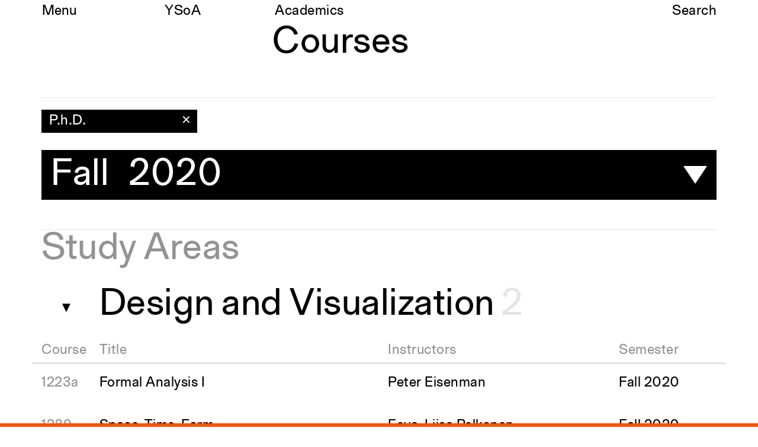

--- FILE ---
content_type: text/html; charset=utf-8
request_url: https://www.architecture.yale.edu/courses?program=4-p-h-d&semester=50-fall-2020
body_size: 11090
content:
<!DOCTYPE html>
<html lang="en" data-app="economy-yalearch" class="show  ">
  <head itemscope itemtype="http://schema.org/WebSite">
    <meta charset="utf-8" />
    <meta http-equiv="X-UA-Compatible" content="IE=edge" />
    <meta name="description" content="This site contains all courses offered by Yale University in the current term, with the exception of courses in the School of Medicine. Accessible up-to-date information includes the course title, ..." />
    <meta name="keywords" content="Yale Architecture University in New Haven Connecticut Admissions Academic Programs Faculty Courses Application Management" />
    <meta name="viewport" content="width=device-width, initial-scale=1.0" id="meta-viewport" />

    <meta property="og:title" content="Courses - Yale Architecture" />
    <meta property="og:site_name" content="Yale Architecture"/>
    <meta property="og:type" content="website">
    <meta property="og:description" content="This site contains all courses offered by Yale University in the current term, with the exception of courses in the School of Medicine. Accessible up-to-date information includes the course title, ..." />
    

    <meta name="csrf-param" content="authenticity_token" />
<meta name="csrf-token" content="txKzNrzjqpiA8ZOM2ES4p1Ma9gDw27V5nvwaNzGd85h5I+EdaFt8zRxw4dfSyKSHgtN7prn8Ri3lzpwOWxpGvw==" />

    <title itemprop="name">Courses - Yale Architecture</title>

        <link rel="apple-touch-icon" sizes="180x180" href="https://d33dlv5jzgs7pp.cloudfront.net/assets/favicons/apple-touch-icon-ccc5e80e82538603f38bf82d95fb51e70d6e1775497758328f673ea24ee11451.png">
  <link rel="icon" type="image/png" sizes="32x32" href="https://d33dlv5jzgs7pp.cloudfront.net/assets/favicons/favicon-32x32-bb7e7556defd7f743f21654f38ca4abeb71328047d9a0362b739b3c12cfa6190.png">
  <link rel="icon" type="image/png" sizes="16x16" href="https://d33dlv5jzgs7pp.cloudfront.net/assets/favicons/favicon-16x16-c57c3801b2cc40afafa00a3aac0fa2afbf09e340f08ec9777d8106957a11730b.png">
  <link rel="manifest" href="https://d33dlv5jzgs7pp.cloudfront.net/assets/favicons/manifest-4de0c2e003099ad8b90821f754937b9c5ddf8febf17b32c98a34411b42fee590.json">
  <link rel="mask-icon" href="https://d33dlv5jzgs7pp.cloudfront.net/assets/favicons/safari-pinned-tab-5221966cc79e9827739c326605591a7a4be405ad1f6b1303238d9d9767526d5e.svg" color="#ff5100">
  <link rel="shortcut icon" href="https://d33dlv5jzgs7pp.cloudfront.net/assets/favicons/favicon-b0907b53b021504c472d21697aed0f23c03230e96ea9f513627813b6c2e10092.ico">
  <meta name="theme-color" content="#ff5100">
  <meta name="msapplication-config" content="https://d33dlv5jzgs7pp.cloudfront.net/assets/favicons/browserconfig-2f5bf29a4ac4bc922b7a4f994fc7c93042c759d517a8c2bfc11a83b320be8289.xml">
  <meta name="turbolinks-cache-control" content="no-cache">





    <link rel="stylesheet" media="all" href="https://d33dlv5jzgs7pp.cloudfront.net/assets/economy-viewing-07d4db0811469ed6562f0e5a375d20cb5d69e623240004145984baa40ec242e2.css" data-turbolinks-track="reload" />

    

    <script src="https://d33dlv5jzgs7pp.cloudfront.net/assets/application-78696218ceb63a05fbbecdf7d9123f0b81ce4ea938a7a70092a6c9d8e691bd90.js" data-turbolinks-track="reload"></script>


    <script>



      // Google's Universal Analytics Snippet
      (function(i,s,o,g,r,a,m){i['GoogleAnalyticsObject']=r;i[r]=i[r]||function(){
      (i[r].q=i[r].q||[]).push(arguments)},i[r].l=1*new Date();a=s.createElement(o),
      m=s.getElementsByTagName(o)[0];a.async=1;a.src=g;m.parentNode.insertBefore(a,m)
      })(window,document,'script','//www.google-analytics.com/analytics.js','ga');

      var analytics_options = {
        userId: 'Visitor',
        
      };

      ga('create', 'UA-74616701-1', 'auto', analytics_options);


      ga('set', 'dimension20', 'false');

      ga('set', 'dimension19', 'None');

      



</script>


    

    

  </head>

    <body  class="controller--course_instance_wiki_pages action--index ">
        <aside role="complementary">
    <div class="site-container">
      <div class="container-fluid">
        <div class="row">
          <div class="col-sm-12">
            <a href="#start-of-content" class="skip-to-content show-on-focus" data-turbolinks="false" data-default-jump-link="true">Skip to content</a>
          </div>
        </div>
      </div>
    </div>
  </aside>
  <div id="application-wrapper" class="application-wrapper" style="">
    <div id="application-wrapper__inner" class="application-wrapper__inner">
      <header id="primary-header" class="primary-header " role="banner">
  <div id="primary-header__primary-content" class="primary-header__primary-content" style="">
    <div class="site-container">
      <div class="container-fluid">
        <div class="row">
          <div class="col-sm-2">
            <button id="primary-header__menu-button" class="primary-header__menu-button button-link" aria-label="Open the navigation menu" data-original-aria-label="Open the navigation menu" data-original-text="Menu">Menu</button>
          </div>
          <div class="primary-header__primary-col col-xs-8 col-sm-2">
              <a class="primary-header__site-hostname button-link" rel="home" href="/">
                <span class="visible-xs">Yale&nbsp;Architecture</span>
                <span class="hidden-xs">YSoA</span>
</a></div>          <div class="primary-header__secondary-col col-xs-8 col-sm-6">
                <div class="primary-header__category">
                  <a class="button-link" href="/academics">Academics</a>
                </div>
</div>          <div class="col-sm-2 text-right primary-header__search">
            <a class="search-button button-link" href="/search">Search</a>
          </div>
        </div>
      </div>
    </div>
  </div>
  <div class="site-container">
    <div class="container-fluid">
        <div class="row">
          <div class="primary-header__page-title-col col-sm-7 col-sm-offset-4">
                  <h1 class="primary-header__page-title h2">Courses</h1>
</div>        </div>
    </div>
  </div>
</header>











      <main id="application-yield">
        <div id="start-of-content" class="show-on-focus"></div>
        <div class="site-container">
  <div class="container-fluid">
    <div class="row">
      <div class="col-sm-12">
        <div class="semester-navigation-outer">
          <div class="row mb-medium">
            <div class="col-sm-3">
              
<div class="dropdown dropdown--active dropdown--block " role="navigation" aria-haspopup="true" aria-label="P.h.D. (opens dropdown)" tabindex="0">
  <div class="dropdown__title">
    P.h.D.
      <a class="dropdown__clear-dropdown-link" aria-label="Close" data-restore-scroll-position="true" href="/courses?semester=50-fall-2020">✕</a>
  </div>
  <div class="dropdown__content">                <a href="/courses?program=4-p-h-d&amp;semester=50-fall-2020" tabindex="-1">P.h.D.</a><a href="/courses?program=3-m-e-d&amp;semester=50-fall-2020" tabindex="-1">M.E.D.</a><a href="/courses?program=2-m-arch-ii&amp;semester=50-fall-2020" tabindex="-1">M.Arch. II</a><a href="/courses?program=1-m-arch-i&amp;semester=50-fall-2020" tabindex="-1">M.Arch I</a>
</div>
</div>
            </div>
          </div>
          
<ul class="semester-navigation" role="navigation" aria-label="Open dropdown to select other semesters to filter by" aria-haspopup="true" aria-expanded="false">
    <li class="active" tabindex="0">
      <div class="dropdown-menu-list__row">
        <div class="semester-navigation__col">
          <div class="semester-navigation__col__label inline-block">
            Fall&ensp;2020
          </div>
        </div>
      </div>
    </li>
    <li>
      <div class="dropdown-menu-list__row">
        <div class="semester-navigation__col semester-navigation__col--year">
          <span class="semester-navigation__col__label lighter">
            2026
          </span>
        </div>
        <div class="semester-navigation__col semester-navigation__col--semester-names">
          <div class="semester-navigation__col__label">

              <a class="semester-navigation__link shadow-link" aria-label="Spring 2026" data-restore-scroll-position="true" href="/courses?program=4-p-h-d&amp;semester=196-spring-2026">Spring</a>

                  <span class="semester-navigation__link lighter">Summer</span>
                  <span class="semester-navigation__link lighter">Fall</span>
          </div>
        </div>
      </div>
    </li>
    <li>
      <div class="dropdown-menu-list__row">
        <div class="semester-navigation__col semester-navigation__col--year">
          <span class="semester-navigation__col__label lighter">
            2025
          </span>
        </div>
        <div class="semester-navigation__col semester-navigation__col--semester-names">
          <div class="semester-navigation__col__label">

              <a class="semester-navigation__link shadow-link" aria-label="Spring 2025" data-restore-scroll-position="true" href="/courses?program=4-p-h-d&amp;semester=97-spring-2025">Spring</a>


              <a class="semester-navigation__link shadow-link" aria-label="Summer 2025" data-restore-scroll-position="true" href="/courses?program=4-p-h-d&amp;semester=130-summer-2025">Summer</a>


              <a class="semester-navigation__link shadow-link" aria-label="Fall 2025" data-restore-scroll-position="true" href="/courses?program=4-p-h-d&amp;semester=163-fall-2025">Fall</a>

          </div>
        </div>
      </div>
    </li>
    <li>
      <div class="dropdown-menu-list__row">
        <div class="semester-navigation__col semester-navigation__col--year">
          <span class="semester-navigation__col__label lighter">
            2024
          </span>
        </div>
        <div class="semester-navigation__col semester-navigation__col--semester-names">
          <div class="semester-navigation__col__label">

              <a class="semester-navigation__link shadow-link" aria-label="Spring 2024" data-restore-scroll-position="true" href="/courses?program=4-p-h-d&amp;semester=93-spring-2024">Spring</a>


              <a class="semester-navigation__link shadow-link" aria-label="Summer 2024" data-restore-scroll-position="true" href="/courses?program=4-p-h-d&amp;semester=94-summer-2024">Summer</a>


              <a class="semester-navigation__link shadow-link" aria-label="Fall 2024" data-restore-scroll-position="true" href="/courses?program=4-p-h-d&amp;semester=96-fall-2024">Fall</a>

          </div>
        </div>
      </div>
    </li>
    <li>
      <div class="dropdown-menu-list__row">
        <div class="semester-navigation__col semester-navigation__col--year">
          <span class="semester-navigation__col__label lighter">
            2023
          </span>
        </div>
        <div class="semester-navigation__col semester-navigation__col--semester-names">
          <div class="semester-navigation__col__label">

              <a class="semester-navigation__link shadow-link" aria-label="Spring 2023" data-restore-scroll-position="true" href="/courses?program=4-p-h-d&amp;semester=90-spring-2023">Spring</a>


              <a class="semester-navigation__link shadow-link" aria-label="Summer 2023" data-restore-scroll-position="true" href="/courses?program=4-p-h-d&amp;semester=91-summer-2023">Summer</a>


              <a class="semester-navigation__link shadow-link" aria-label="Fall 2023" data-restore-scroll-position="true" href="/courses?program=4-p-h-d&amp;semester=92-fall-2023">Fall</a>

          </div>
        </div>
      </div>
    </li>
    <li>
      <div class="dropdown-menu-list__row">
        <div class="semester-navigation__col semester-navigation__col--year">
          <span class="semester-navigation__col__label lighter">
            2022
          </span>
        </div>
        <div class="semester-navigation__col semester-navigation__col--semester-names">
          <div class="semester-navigation__col__label">

              <a class="semester-navigation__link shadow-link" aria-label="Spring 2022" data-restore-scroll-position="true" href="/courses?program=4-p-h-d&amp;semester=86-spring-2022">Spring</a>


              <a class="semester-navigation__link shadow-link" aria-label="Summer 2022" data-restore-scroll-position="true" href="/courses?program=4-p-h-d&amp;semester=88-summer-2022">Summer</a>


              <a class="semester-navigation__link shadow-link" aria-label="Fall 2022" data-restore-scroll-position="true" href="/courses?program=4-p-h-d&amp;semester=89-fall-2022">Fall</a>

          </div>
        </div>
      </div>
    </li>
    <li>
      <div class="dropdown-menu-list__row">
        <div class="semester-navigation__col semester-navigation__col--year">
          <span class="semester-navigation__col__label lighter">
            2021
          </span>
        </div>
        <div class="semester-navigation__col semester-navigation__col--semester-names">
          <div class="semester-navigation__col__label">

              <a class="semester-navigation__link shadow-link" aria-label="Spring 2021" data-restore-scroll-position="true" href="/courses?program=4-p-h-d&amp;semester=83-spring-2021">Spring</a>


              <a class="semester-navigation__link shadow-link" aria-label="Summer 2021" data-restore-scroll-position="true" href="/courses?program=4-p-h-d&amp;semester=87-summer-2021">Summer</a>


              <a class="semester-navigation__link shadow-link" aria-label="Fall 2021" data-restore-scroll-position="true" href="/courses?program=4-p-h-d&amp;semester=84-fall-2021">Fall</a>

          </div>
        </div>
      </div>
    </li>
    <li>
      <div class="dropdown-menu-list__row">
        <div class="semester-navigation__col semester-navigation__col--year">
          <span class="semester-navigation__col__label lighter">
            2020
          </span>
        </div>
        <div class="semester-navigation__col semester-navigation__col--semester-names">
          <div class="semester-navigation__col__label">

              <a class="semester-navigation__link shadow-link" aria-label="Spring 2020" data-restore-scroll-position="true" href="/courses?program=4-p-h-d&amp;semester=13-spring-2020">Spring</a>


              <a class="semester-navigation__link shadow-link" aria-label="Summer 2020" data-restore-scroll-position="true" href="/courses?program=4-p-h-d&amp;semester=49-summer-2020">Summer</a>


              <a class="semester-navigation__link shadow-link" aria-label="Fall 2020" data-restore-scroll-position="true" href="/courses?program=4-p-h-d&amp;semester=50-fall-2020">Fall</a>

          </div>
        </div>
      </div>
    </li>
    <li>
      <div class="dropdown-menu-list__row">
        <div class="semester-navigation__col semester-navigation__col--year">
          <span class="semester-navigation__col__label lighter">
            2019
          </span>
        </div>
        <div class="semester-navigation__col semester-navigation__col--semester-names">
          <div class="semester-navigation__col__label">

              <a class="semester-navigation__link shadow-link" aria-label="Spring 2019" data-restore-scroll-position="true" href="/courses?program=4-p-h-d&amp;semester=10-spring-2019">Spring</a>


              <a class="semester-navigation__link shadow-link" aria-label="Summer 2019" data-restore-scroll-position="true" href="/courses?program=4-p-h-d&amp;semester=11-summer-2019">Summer</a>


              <a class="semester-navigation__link shadow-link" aria-label="Fall 2019" data-restore-scroll-position="true" href="/courses?program=4-p-h-d&amp;semester=12-fall-2019">Fall</a>

          </div>
        </div>
      </div>
    </li>
    <li>
      <div class="dropdown-menu-list__row">
        <div class="semester-navigation__col semester-navigation__col--year">
          <span class="semester-navigation__col__label lighter">
            2018
          </span>
        </div>
        <div class="semester-navigation__col semester-navigation__col--semester-names">
          <div class="semester-navigation__col__label">

              <a class="semester-navigation__link shadow-link" aria-label="Spring 2018" data-restore-scroll-position="true" href="/courses?program=4-p-h-d&amp;semester=7-spring-2018">Spring</a>


              <a class="semester-navigation__link shadow-link" aria-label="Summer 2018" data-restore-scroll-position="true" href="/courses?program=4-p-h-d&amp;semester=8-summer-2018">Summer</a>


              <a class="semester-navigation__link shadow-link" aria-label="Fall 2018" data-restore-scroll-position="true" href="/courses?program=4-p-h-d&amp;semester=9-fall-2018">Fall</a>

          </div>
        </div>
      </div>
    </li>
    <li>
      <div class="dropdown-menu-list__row">
        <div class="semester-navigation__col semester-navigation__col--year">
          <span class="semester-navigation__col__label lighter">
            2017
          </span>
        </div>
        <div class="semester-navigation__col semester-navigation__col--semester-names">
          <div class="semester-navigation__col__label">

              <a class="semester-navigation__link shadow-link" aria-label="Spring 2017" data-restore-scroll-position="true" href="/courses?program=4-p-h-d&amp;semester=4-spring-2017">Spring</a>


              <a class="semester-navigation__link shadow-link" aria-label="Summer 2017" data-restore-scroll-position="true" href="/courses?program=4-p-h-d&amp;semester=5-summer-2017">Summer</a>


              <a class="semester-navigation__link shadow-link" aria-label="Fall 2017" data-restore-scroll-position="true" href="/courses?program=4-p-h-d&amp;semester=6-fall-2017">Fall</a>

          </div>
        </div>
      </div>
    </li>
    <li>
      <div class="dropdown-menu-list__row">
        <div class="semester-navigation__col semester-navigation__col--year">
          <span class="semester-navigation__col__label lighter">
            2016
          </span>
        </div>
        <div class="semester-navigation__col semester-navigation__col--semester-names">
          <div class="semester-navigation__col__label">

              <a class="semester-navigation__link shadow-link" aria-label="Spring 2016" data-restore-scroll-position="true" href="/courses?program=4-p-h-d&amp;semester=1-spring-2016">Spring</a>


              <a class="semester-navigation__link shadow-link" aria-label="Summer 2016" data-restore-scroll-position="true" href="/courses?program=4-p-h-d&amp;semester=2-summer-2016">Summer</a>


              <a class="semester-navigation__link shadow-link" aria-label="Fall 2016" data-restore-scroll-position="true" href="/courses?program=4-p-h-d&amp;semester=3-fall-2016">Fall</a>

          </div>
        </div>
      </div>
    </li>
    <li>
      <div class="dropdown-menu-list__row">
        <div class="semester-navigation__col semester-navigation__col--year">
          <span class="semester-navigation__col__label lighter">
            2015
          </span>
        </div>
        <div class="semester-navigation__col semester-navigation__col--semester-names">
          <div class="semester-navigation__col__label">

              <a class="semester-navigation__link shadow-link" aria-label="Spring 2015" data-restore-scroll-position="true" href="/courses?program=4-p-h-d&amp;semester=16-spring-2015">Spring</a>


              <a class="semester-navigation__link shadow-link" aria-label="Summer 2015" data-restore-scroll-position="true" href="/courses?program=4-p-h-d&amp;semester=15-summer-2015">Summer</a>


              <a class="semester-navigation__link shadow-link" aria-label="Fall 2015" data-restore-scroll-position="true" href="/courses?program=4-p-h-d&amp;semester=14-fall-2015">Fall</a>

          </div>
        </div>
      </div>
    </li>
    <li>
      <div class="dropdown-menu-list__row">
        <div class="semester-navigation__col semester-navigation__col--year">
          <span class="semester-navigation__col__label lighter">
            2011
          </span>
        </div>
        <div class="semester-navigation__col semester-navigation__col--semester-names">
          <div class="semester-navigation__col__label">

              <a class="semester-navigation__link shadow-link" aria-label="Spring 2011" data-restore-scroll-position="true" href="/courses?program=4-p-h-d&amp;semester=85-spring-2011">Spring</a>

                  <span class="semester-navigation__link lighter">Summer</span>
                  <span class="semester-navigation__link lighter">Fall</span>
          </div>
        </div>
      </div>
    </li>
</ul>
        </div>
      </div>
      <div class="col-sm-12">
        <h2 class="title lighter h2">Study Areas</h2>
      </div>
      
  


<div class="accordion accordion--active">
  <div class="accordion__header">
    <div class="container-fluid">
      <div class="row">
        <button class="accordion__toggle-col col-xs-1" role="button" tabindex="0" aria-expanded="true" aria-controls="adb9fc1ab65058c5ecd8e4b918268d122_controls" aria-describedby="adb9fc1ab65058c5ecd8e4b918268d122">
          <svg width="21px" height="21px" viewbox="0 0 21 21" version="1.1" xmlns="http://www.w3.org/2000/svg" xmlns:xlink="http://www.w3.org/1999/xlink" class="accordion__toggle-icon">
  <title>Open accordion</title>
    <g stroke="none" stroke-width="1" fill="none" fill-rule="evenodd" font-weight="normal" font-family="LucidaGrande, Lucida Grande" line-spacing="31" letter-spacing="0.5" font-size="24" opacity="0.300000012">
        <g transform="translate(-353.000000, -26.000000)" fill="#000000">
            <g transform="translate(363.500000, 36.000000) rotate(-90.000000) translate(-363.500000, -36.000000) translate(351.500000, 20.500000)">
                <text>
                    <tspan x="0" y="23">▼</tspan>
                </text>
            </g>
        </g>
    </g>
</svg>

</button>        <div class="col-xs-11 col-sm-10">
          <h2 id="adb9fc1ab65058c5ecd8e4b918268d122" class="h2">
            Design and Visualization <span class="lightest">2</span>
</h2>        </div>
      </div>
    </div>
</div>  <div class="accordion__content" id="adb9fc1ab65058c5ecd8e4b918268d122_controls">
    <div class="accordion__content__spacer"></div>
    <div class="course-table">
  <div class="course-table__header col-sm-12" aria-hidden="true">
    <div class="row">
      <div class="col-sm-2 col-md-1 lighter">Course</div>
      <div class="col-sm-4 col-md-5 lighter">Title</div>
      <div class="col-sm-4 lighter">Instructors</div>
      <div class="col-sm-2 lighter">Semester</div>
    </div>
  </div>

  <a class="course-table__row col-sm-12 blank-link" href="/courses/13653-formal-analysis-i">
  <div class="row">
    <div class="col-xs-3 col-sm-2 col-md-1 lighter">
      1223a
    </div>
    <div class="course-table__row__semester col-xs-9 col-sm-2 col-sm-push-8 col-md-push-9">
      Fall 2020
    </div>
    <div class="col-sm-4 col-sm-pull-2 col-md-5">
      Formal Analysis I
    </div>
    <div class="course-table__row__faculty col-sm-4 col-sm-pull-2">
      
Peter Eisenman    </div>
  </div>
</a>
<script type="application/ld+json">{"@context":"http://schema.org","@type":"CourseInstance","name":"Formal Analysis I\n","description":"The goal of this class is to learn to see and read as an architect through a weekly series of texts and comparative analyses that move fr...","location":"","startDate":"30 Jul 2020","endDate":"31 Dec 2020","performer":[{"@type":"Person","name":"Peter Eisenman","image":"https://d33dlv5jzgs7pp.cloudfront.net/api/file/LLcsN7jjSnKXfrodM5DC/convert?w=2000\u0026compress=true\u0026fit=max"}],"provider":{"@type":"Organization","name":"Yale School of Architecture","location":"190 York St, New Haven, CT 06511","sameAs":"www.architecture.yale.edu"}}</script>
<a class="course-table__row col-sm-12 blank-link" href="/courses/13655-space-time-form">
  <div class="row">
    <div class="col-xs-3 col-sm-2 col-md-1 lighter">
      1289
    </div>
    <div class="course-table__row__semester col-xs-9 col-sm-2 col-sm-push-8 col-md-push-9">
      Fall 2020
    </div>
    <div class="col-sm-4 col-sm-pull-2 col-md-5">
      Space-Time-Form
    </div>
    <div class="course-table__row__faculty col-sm-4 col-sm-pull-2">
      
Eeva-Liisa Pelkonen    </div>
  </div>
</a>
<script type="application/ld+json">{"@context":"http://schema.org","@type":"CourseInstance","name":"Space-Time-Form\n","description":"This seminar explores key concepts, techniques, and media that have affected the design, discussion, and representation of architecture i...","location":"","startDate":"30 Jul 2020","endDate":"31 Dec 2020","performer":[{"@type":"Person","name":"Eeva-Liisa Pelkonen","image":"https://d33dlv5jzgs7pp.cloudfront.net/api/file/P5RMbxYkTKmTWANIlNHX/convert?w=2000\u0026compress=true\u0026fit=max"}],"provider":{"@type":"Organization","name":"Yale School of Architecture","location":"190 York St, New Haven, CT 06511","sameAs":"www.architecture.yale.edu"}}</script>

</div>

    <div class="accordion__content__spacer"></div>
  </div>
</div>
  


<div class="accordion accordion--active">
  <div class="accordion__header">
    <div class="container-fluid">
      <div class="row">
        <button class="accordion__toggle-col col-xs-1" role="button" tabindex="0" aria-expanded="true" aria-controls="a5672dc557b9e5b9cf92dd902e69f4e4f_controls" aria-describedby="a5672dc557b9e5b9cf92dd902e69f4e4f">
          <svg width="21px" height="21px" viewbox="0 0 21 21" version="1.1" xmlns="http://www.w3.org/2000/svg" xmlns:xlink="http://www.w3.org/1999/xlink" class="accordion__toggle-icon">
  <title>Open accordion</title>
    <g stroke="none" stroke-width="1" fill="none" fill-rule="evenodd" font-weight="normal" font-family="LucidaGrande, Lucida Grande" line-spacing="31" letter-spacing="0.5" font-size="24" opacity="0.300000012">
        <g transform="translate(-353.000000, -26.000000)" fill="#000000">
            <g transform="translate(363.500000, 36.000000) rotate(-90.000000) translate(-363.500000, -36.000000) translate(351.500000, 20.500000)">
                <text>
                    <tspan x="0" y="23">▼</tspan>
                </text>
            </g>
        </g>
    </g>
</svg>

</button>        <div class="col-xs-11 col-sm-10">
          <h2 id="a5672dc557b9e5b9cf92dd902e69f4e4f" class="h2">
            Technology and Practice <span class="lightest">2</span>
</h2>        </div>
      </div>
    </div>
</div>  <div class="accordion__content" id="a5672dc557b9e5b9cf92dd902e69f4e4f_controls">
    <div class="accordion__content__spacer"></div>
    <div class="course-table">
  <div class="course-table__header col-sm-12" aria-hidden="true">
    <div class="row">
      <div class="col-sm-2 col-md-1 lighter">Course</div>
      <div class="col-sm-4 col-md-5 lighter">Title</div>
      <div class="col-sm-4 lighter">Instructors</div>
      <div class="col-sm-2 lighter">Semester</div>
    </div>
  </div>

  <a class="course-table__row col-sm-12 blank-link" href="/courses/13679-the-mechanical-eye">
  <div class="row">
    <div class="col-xs-3 col-sm-2 col-md-1 lighter">
      2222
    </div>
    <div class="course-table__row__semester col-xs-9 col-sm-2 col-sm-push-8 col-md-push-9">
      Fall 2020
    </div>
    <div class="col-sm-4 col-sm-pull-2 col-md-5">
      The Mechanical Eye
    </div>
    <div class="course-table__row__faculty col-sm-4 col-sm-pull-2">
      
Dana Karwas    </div>
  </div>
</a>
<script type="application/ld+json">{"@context":"http://schema.org","@type":"CourseInstance","name":"The Mechanical Eye\n","description":"This class examines the human relationship to mechanized perception in art and architecture. Mechanical eyes, such as satellites, rovers,...","location":"","startDate":"30 Jul 2020","endDate":"31 Dec 2020","performer":[{"@type":"Person","name":"Dana Karwas","image":"https://d33dlv5jzgs7pp.cloudfront.net/api/file/EZzFnI1LTNC99ESJpz1w/convert?w=2000\u0026compress=true\u0026fit=max"}],"provider":{"@type":"Organization","name":"Yale School of Architecture","location":"190 York St, New Haven, CT 06511","sameAs":"www.architecture.yale.edu"}}</script>
<a class="course-table__row col-sm-12 blank-link" href="/courses/20242-fighting-slavery-in-the-building-supply-chain">
  <div class="row">
    <div class="col-xs-3 col-sm-2 col-md-1 lighter">
      2242
    </div>
    <div class="course-table__row__semester col-xs-9 col-sm-2 col-sm-push-8 col-md-push-9">
      Fall 2020
    </div>
    <div class="col-sm-4 col-sm-pull-2 col-md-5">
      Fighting Slavery in the Building Supply Chain
    </div>
    <div class="course-table__row__faculty col-sm-4 col-sm-pull-2">
      

Phillip Bernstein,  Luis deBaca    </div>
  </div>
</a>
<script type="application/ld+json">{"@context":"http://schema.org","@type":"CourseInstance","name":"Fighting Slavery in the Building Supply Chain\n","description":"This seminar operationalizes recent statutory and regulatory changes in the United States, the United Kingdom, and Australia that extend ...","location":"","startDate":"30 Jul 2020","endDate":"31 Dec 2020","performer":[{"@type":"Person","name":"Phillip Bernstein","image":"https://d33dlv5jzgs7pp.cloudfront.net/api/file/x1lwMfRvSYKPvSqTQjuA/convert?w=2000\u0026compress=true\u0026fit=max"},{"@type":"Person","name":"Luis deBaca","image":"https://d33dlv5jzgs7pp.cloudfront.net/api/file/PB463GQT46ZSCMvsTiYQ/convert?w=2000\u0026compress=true\u0026fit=max"}],"provider":{"@type":"Organization","name":"Yale School of Architecture","location":"190 York St, New Haven, CT 06511","sameAs":"www.architecture.yale.edu"}}</script>

</div>

    <div class="accordion__content__spacer"></div>
  </div>
</div>
  


<div class="accordion accordion--active">
  <div class="accordion__header">
    <div class="container-fluid">
      <div class="row">
        <button class="accordion__toggle-col col-xs-1" role="button" tabindex="0" aria-expanded="true" aria-controls="a3a492c3bd9a6ed471224bca538fcb654_controls" aria-describedby="a3a492c3bd9a6ed471224bca538fcb654">
          <svg width="21px" height="21px" viewbox="0 0 21 21" version="1.1" xmlns="http://www.w3.org/2000/svg" xmlns:xlink="http://www.w3.org/1999/xlink" class="accordion__toggle-icon">
  <title>Open accordion</title>
    <g stroke="none" stroke-width="1" fill="none" fill-rule="evenodd" font-weight="normal" font-family="LucidaGrande, Lucida Grande" line-spacing="31" letter-spacing="0.5" font-size="24" opacity="0.300000012">
        <g transform="translate(-353.000000, -26.000000)" fill="#000000">
            <g transform="translate(363.500000, 36.000000) rotate(-90.000000) translate(-363.500000, -36.000000) translate(351.500000, 20.500000)">
                <text>
                    <tspan x="0" y="23">▼</tspan>
                </text>
            </g>
        </g>
    </g>
</svg>

</button>        <div class="col-xs-11 col-sm-10">
          <h2 id="a3a492c3bd9a6ed471224bca538fcb654" class="h2">
            History and Theory <span class="lightest">8</span>
</h2>        </div>
      </div>
    </div>
</div>  <div class="accordion__content" id="a3a492c3bd9a6ed471224bca538fcb654_controls">
    <div class="accordion__content__spacer"></div>
    <div class="course-table">
  <div class="course-table__header col-sm-12" aria-hidden="true">
    <div class="row">
      <div class="col-sm-2 col-md-1 lighter">Course</div>
      <div class="col-sm-4 col-md-5 lighter">Title</div>
      <div class="col-sm-4 lighter">Instructors</div>
      <div class="col-sm-2 lighter">Semester</div>
    </div>
  </div>

  <a class="course-table__row col-sm-12 blank-link" href="/courses/20351-approaches-to-contemporary-architectural-theory">
  <div class="row">
    <div class="col-xs-3 col-sm-2 col-md-1 lighter">
      0551
    </div>
    <div class="course-table__row__semester col-xs-9 col-sm-2 col-sm-push-8 col-md-push-9">
      Fall 2020
    </div>
    <div class="col-sm-4 col-sm-pull-2 col-md-5">
      Approaches to Contemporary Architectural Theory
    </div>
    <div class="course-table__row__faculty col-sm-4 col-sm-pull-2">
      
Joan Ockman    </div>
  </div>
</a>
<script type="application/ld+json">{"@context":"http://schema.org","@type":"CourseInstance","name":"Approaches to Contemporary Architectural Theory\n","description":"Architectural theory is back. Having fallen out of favor for a couple decades, it is once again generating discourse, but in new and argu...","location":"","startDate":"30 Jul 2020","endDate":"31 Dec 2020","performer":[{"@type":"Person","name":"Joan Ockman","image":"https://d33dlv5jzgs7pp.cloudfront.net/api/file/Kr68y7FQxmqsqZ8YFtpU/convert?w=2000\u0026compress=true\u0026fit=max"}],"provider":{"@type":"Organization","name":"Yale School of Architecture","location":"190 York St, New Haven, CT 06511","sameAs":"www.architecture.yale.edu"}}</script>
<a class="course-table__row col-sm-12 blank-link" href="/courses/20300-the-plan">
  <div class="row">
    <div class="col-xs-3 col-sm-2 col-md-1 lighter">
      3100a
    </div>
    <div class="course-table__row__semester col-xs-9 col-sm-2 col-sm-push-8 col-md-push-9">
      Fall 2020
    </div>
    <div class="col-sm-4 col-sm-pull-2 col-md-5">
      The Plan
    </div>
    <div class="course-table__row__faculty col-sm-4 col-sm-pull-2">
      
Brennan Buck    </div>
  </div>
</a>
<script type="application/ld+json">{"@context":"http://schema.org","@type":"CourseInstance","name":"The Plan\n","description":"The plan has lost its status as the central means of architectural production, but it remains the primary index of architectural values -...","location":"","startDate":"30 Jul 2020","endDate":"31 Dec 2020","performer":[{"@type":"Person","name":"Brennan Buck","image":"https://d33dlv5jzgs7pp.cloudfront.net/api/file/WC64p3P4RXeai7waSENZ/convert?w=2000\u0026compress=true\u0026fit=max"}],"provider":{"@type":"Organization","name":"Yale School of Architecture","location":"190 York St, New Haven, CT 06511","sameAs":"www.architecture.yale.edu"}}</script>
<a class="course-table__row col-sm-12 blank-link" href="/courses/20301-textile-architectures">
  <div class="row">
    <div class="col-xs-3 col-sm-2 col-md-1 lighter">
      3101a
    </div>
    <div class="course-table__row__semester col-xs-9 col-sm-2 col-sm-push-8 col-md-push-9">
      Fall 2020
    </div>
    <div class="col-sm-4 col-sm-pull-2 col-md-5">
      Textile Architectures
    </div>
    <div class="course-table__row__faculty col-sm-4 col-sm-pull-2">
      
Eeva-Liisa Pelkonen    </div>
  </div>
</a>
<script type="application/ld+json">{"@context":"http://schema.org","@type":"CourseInstance","name":"Textile Architectures\n","description":"The seminar explores the intersection between textile arts and architecture, beginning with Gottfried Semper’s inquiry into architecture’...","location":"","startDate":"30 Jul 2020","endDate":"31 Dec 2020","performer":[{"@type":"Person","name":"Eeva-Liisa Pelkonen","image":"https://d33dlv5jzgs7pp.cloudfront.net/api/file/P5RMbxYkTKmTWANIlNHX/convert?w=2000\u0026compress=true\u0026fit=max"}],"provider":{"@type":"Organization","name":"Yale School of Architecture","location":"190 York St, New Haven, CT 06511","sameAs":"www.architecture.yale.edu"}}</script>
<a class="course-table__row col-sm-12 blank-link" href="/courses/20302-topics-in-the-history-of-architecture-after-1945">
  <div class="row">
    <div class="col-xs-3 col-sm-2 col-md-1 lighter">
      3102a
    </div>
    <div class="course-table__row__semester col-xs-9 col-sm-2 col-sm-push-8 col-md-push-9">
      Fall 2020
    </div>
    <div class="col-sm-4 col-sm-pull-2 col-md-5">
      Topics in the History of Architecture after 1945
    </div>
    <div class="course-table__row__faculty col-sm-4 col-sm-pull-2">
      
Joan Ockman    </div>
  </div>
</a>
<script type="application/ld+json">{"@context":"http://schema.org","@type":"CourseInstance","name":"Topics in the History of Architecture after 1945\n","description":"The past two decades have seen a burgeoning of scholarship on the culture and practice of global architecture from World War II to the mi...","location":"","startDate":"30 Jul 2020","endDate":"31 Dec 2020","performer":[{"@type":"Person","name":"Joan Ockman","image":"https://d33dlv5jzgs7pp.cloudfront.net/api/file/Kr68y7FQxmqsqZ8YFtpU/convert?w=2000\u0026compress=true\u0026fit=max"}],"provider":{"@type":"Organization","name":"Yale School of Architecture","location":"190 York St, New Haven, CT 06511","sameAs":"www.architecture.yale.edu"}}</script>
<a class="course-table__row col-sm-12 blank-link" href="/courses/20340-spatial-concepts-of-japan-their-origins-and-development-in-architecture-and-urbanism">
  <div class="row">
    <div class="col-xs-3 col-sm-2 col-md-1 lighter">
      3240
    </div>
    <div class="course-table__row__semester col-xs-9 col-sm-2 col-sm-push-8 col-md-push-9">
      Fall 2020
    </div>
    <div class="col-sm-4 col-sm-pull-2 col-md-5">
      Spatial Concepts of Japan: Their Origins and Development in Architecture and Urbanism
    </div>
    <div class="course-table__row__faculty col-sm-4 col-sm-pull-2">
      
Yoko Kawai    </div>
  </div>
</a>
<script type="application/ld+json">{"@context":"http://schema.org","@type":"CourseInstance","name":"Spatial Concepts of Japan: Their Origins and Development in Architecture and Urbanism\n","description":"The seminar explores the origins and developments of Japanese spatial concepts and surveys how they help form the contemporary architectu...","location":"","startDate":"30 Jul 2020","endDate":"31 Dec 2020","performer":[{"@type":"Person","name":"Yoko Kawai","image":"https://d33dlv5jzgs7pp.cloudfront.net/api/file/kBX1ixH2Q2a6ukiBJpmC/convert?w=2000\u0026compress=true\u0026fit=max"}],"provider":{"@type":"Organization","name":"Yale School of Architecture","location":"190 York St, New Haven, CT 06511","sameAs":"www.architecture.yale.edu"}}</script>
<a class="course-table__row col-sm-12 blank-link" href="/courses/20367-semiotics">
  <div class="row">
    <div class="col-xs-3 col-sm-2 col-md-1 lighter">
      3267
    </div>
    <div class="course-table__row__semester col-xs-9 col-sm-2 col-sm-push-8 col-md-push-9">
      Fall 2020
    </div>
    <div class="col-sm-4 col-sm-pull-2 col-md-5">
      Semiotics
    </div>
    <div class="course-table__row__faculty col-sm-4 col-sm-pull-2">
      
Francesco Casetti    </div>
  </div>
</a>
<script type="application/ld+json">{"@context":"http://schema.org","@type":"CourseInstance","name":"Semiotics\n","description":"The seminar discusses the most relevant concepts and categories elaborated by semiotics in order to provide analytical tools for “close r...","location":"","startDate":"30 Jul 2020","endDate":"31 Dec 2020","performer":[{"@type":"Person","name":"Francesco Casetti","image":"https://d33dlv5jzgs7pp.cloudfront.net/api/file/3Tej7sB6R6eQsP4wQJgu/convert?w=2000\u0026compress=true\u0026fit=max"}],"provider":{"@type":"Organization","name":"Yale School of Architecture","location":"190 York St, New Haven, CT 06511","sameAs":"www.architecture.yale.edu"}}</script>
<a class="course-table__row col-sm-12 blank-link" href="/courses/20380-medium-design">
  <div class="row">
    <div class="col-xs-3 col-sm-2 col-md-1 lighter">
      3280a
    </div>
    <div class="course-table__row__semester col-xs-9 col-sm-2 col-sm-push-8 col-md-push-9">
      Fall 2020
    </div>
    <div class="col-sm-4 col-sm-pull-2 col-md-5">
      Medium Design
    </div>
    <div class="course-table__row__faculty col-sm-4 col-sm-pull-2">
      
Keller Easterling    </div>
  </div>
</a>
<script type="application/ld+json">{"@context":"http://schema.org","@type":"CourseInstance","name":"Medium Design\n","description":"While usually focused on designing buildings, designers might also design the medium in which those buildings are suspended. Considering ...","location":"","startDate":"30 Jul 2020","endDate":"31 Dec 2020","performer":[{"@type":"Person","name":"Keller Easterling","image":"https://d33dlv5jzgs7pp.cloudfront.net/api/file/fnBrGd7RgWLulQMFGTcH/convert?w=2000\u0026compress=true\u0026fit=max"}],"provider":{"@type":"Organization","name":"Yale School of Architecture","location":"190 York St, New Haven, CT 06511","sameAs":"www.architecture.yale.edu"}}</script>
<a class="course-table__row col-sm-12 blank-link" href="/courses/20390-body-politics-designing-equitable-public-space">
  <div class="row">
    <div class="col-xs-3 col-sm-2 col-md-1 lighter">
      3290
    </div>
    <div class="course-table__row__semester col-xs-9 col-sm-2 col-sm-push-8 col-md-push-9">
      Fall 2020
    </div>
    <div class="col-sm-4 col-sm-pull-2 col-md-5">
      Body Politics: Designing Equitable Public Space
    </div>
    <div class="course-table__row__faculty col-sm-4 col-sm-pull-2">
      
Joel Sanders    </div>
  </div>
</a>
<script type="application/ld+json">{"@context":"http://schema.org","@type":"CourseInstance","name":"Body Politics: Designing Equitable Public Space\n","description":"This seminar explores the design challenges triggered by an urgent social justice issue: the imperative to create safe accessible public ...","location":"","startDate":"30 Jul 2020","endDate":"31 Dec 2020","performer":[{"@type":"Person","name":"Joel Sanders","image":"https://d33dlv5jzgs7pp.cloudfront.net/api/file/HtWRDrtFRUa3iFMI17IG/convert?w=2000\u0026compress=true\u0026fit=max"}],"provider":{"@type":"Organization","name":"Yale School of Architecture","location":"190 York St, New Haven, CT 06511","sameAs":"www.architecture.yale.edu"}}</script>

</div>

    <div class="accordion__content__spacer"></div>
  </div>
</div>
  


<div class="accordion accordion--active">
  <div class="accordion__header">
    <div class="container-fluid">
      <div class="row">
        <button class="accordion__toggle-col col-xs-1" role="button" tabindex="0" aria-expanded="true" aria-controls="a6ff37d098cde25d345832a16b674f99d_controls" aria-describedby="a6ff37d098cde25d345832a16b674f99d">
          <svg width="21px" height="21px" viewbox="0 0 21 21" version="1.1" xmlns="http://www.w3.org/2000/svg" xmlns:xlink="http://www.w3.org/1999/xlink" class="accordion__toggle-icon">
  <title>Open accordion</title>
    <g stroke="none" stroke-width="1" fill="none" fill-rule="evenodd" font-weight="normal" font-family="LucidaGrande, Lucida Grande" line-spacing="31" letter-spacing="0.5" font-size="24" opacity="0.300000012">
        <g transform="translate(-353.000000, -26.000000)" fill="#000000">
            <g transform="translate(363.500000, 36.000000) rotate(-90.000000) translate(-363.500000, -36.000000) translate(351.500000, 20.500000)">
                <text>
                    <tspan x="0" y="23">▼</tspan>
                </text>
            </g>
        </g>
    </g>
</svg>

</button>        <div class="col-xs-11 col-sm-10">
          <h2 id="a6ff37d098cde25d345832a16b674f99d" class="h2">
            Urbanism and Landscape <span class="lightest">6</span>
</h2>        </div>
      </div>
    </div>
</div>  <div class="accordion__content" id="a6ff37d098cde25d345832a16b674f99d_controls">
    <div class="accordion__content__spacer"></div>
    <div class="course-table">
  <div class="course-table__header col-sm-12" aria-hidden="true">
    <div class="row">
      <div class="col-sm-2 col-md-1 lighter">Course</div>
      <div class="col-sm-4 col-md-5 lighter">Title</div>
      <div class="col-sm-4 lighter">Instructors</div>
      <div class="col-sm-2 lighter">Semester</div>
    </div>
  </div>

  <a class="course-table__row col-sm-12 blank-link" href="/courses/13659-introduction-to-urban-design">
  <div class="row">
    <div class="col-xs-3 col-sm-2 col-md-1 lighter">
      4011
    </div>
    <div class="course-table__row__semester col-xs-9 col-sm-2 col-sm-push-8 col-md-push-9">
      Fall 2020
    </div>
    <div class="col-sm-4 col-sm-pull-2 col-md-5">
      Introduction to Urban Design
    </div>
    <div class="course-table__row__faculty col-sm-4 col-sm-pull-2">
      

Alan Plattus,  Andrei Harwell    </div>
  </div>
</a>
<script type="application/ld+json">{"@context":"http://schema.org","@type":"CourseInstance","name":"Introduction to Urban Design\n","description":"This course is an introduction to the history, analysis, and design of the urban landscape presented with weekly lectures and discussion ...","location":"","startDate":"30 Jul 2020","endDate":"31 Dec 2020","performer":[{"@type":"Person","name":"Alan Plattus","image":"https://d33dlv5jzgs7pp.cloudfront.net/api/file/EFmsGFyT5is242dFZlpo/convert?w=2000\u0026compress=true\u0026fit=max"},{"@type":"Person","name":"Andrei Harwell","image":"https://d33dlv5jzgs7pp.cloudfront.net/api/file/DLtpZhmmQmGqNO6Gb8xZ/convert?w=2000\u0026compress=true\u0026fit=max"}],"provider":{"@type":"Organization","name":"Yale School of Architecture","location":"190 York St, New Haven, CT 06511","sameAs":"www.architecture.yale.edu"}}</script>
<a class="course-table__row col-sm-12 blank-link" href="/courses/20422-history-of-landscape-architecture-antiquity-to-1700-in-western-europe">
  <div class="row">
    <div class="col-xs-3 col-sm-2 col-md-1 lighter">
      4222
    </div>
    <div class="course-table__row__semester col-xs-9 col-sm-2 col-sm-push-8 col-md-push-9">
      Fall 2020
    </div>
    <div class="col-sm-4 col-sm-pull-2 col-md-5">
      History of Landscape Architecture: Antiquity to 1700 in Western Europe
    </div>
    <div class="course-table__row__faculty col-sm-4 col-sm-pull-2">
      
Bryan Fuermann    </div>
  </div>
</a>
<script type="application/ld+json">{"@context":"http://schema.org","@type":"CourseInstance","name":"History of Landscape Architecture: Antiquity to 1700 in Western Europe\n","description":"This course presents an introductory survey of the history of gardens and the interrelationship of architecture and landscape architectur...","location":"","startDate":"30 Jul 2020","endDate":"31 Dec 2020","performer":[{"@type":"Person","name":"Bryan Fuermann","image":"https://d33dlv5jzgs7pp.cloudfront.net/api/file/tsAxay6IR9qXAXW1hLKu/convert?w=2000\u0026compress=true\u0026fit=max"}],"provider":{"@type":"Organization","name":"Yale School of Architecture","location":"190 York St, New Haven, CT 06511","sameAs":"www.architecture.yale.edu"}}</script>
<a class="course-table__row col-sm-12 blank-link" href="/courses/13720-out-of-date-expired-patents-and-unrealized-histories">
  <div class="row">
    <div class="col-xs-3 col-sm-2 col-md-1 lighter">
      4224a
    </div>
    <div class="course-table__row__semester col-xs-9 col-sm-2 col-sm-push-8 col-md-push-9">
      Fall 2020
    </div>
    <div class="col-sm-4 col-sm-pull-2 col-md-5">
      Out of Date: Expired Patents and Unrealized Histories
    </div>
    <div class="course-table__row__faculty col-sm-4 col-sm-pull-2">
      
Anthony Acciavatti    </div>
  </div>
</a>
<script type="application/ld+json">{"@context":"http://schema.org","@type":"CourseInstance","name":"Out of Date: Expired Patents and Unrealized Histories\n","description":"What if the U.S. Army Corps of Engineers had developed “soft infrastructures” and “living systems” for dealing with the changing flows of...","location":"","startDate":"30 Jul 2020","endDate":"31 Dec 2020","performer":[{"@type":"Person","name":"Anthony Acciavatti","image":"https://d33dlv5jzgs7pp.cloudfront.net/api/file/TIfJMKzwT1GYaY80q2sH/convert?w=2000\u0026compress=true\u0026fit=max"}],"provider":{"@type":"Organization","name":"Yale School of Architecture","location":"190 York St, New Haven, CT 06511","sameAs":"www.architecture.yale.edu"}}</script>
<a class="course-table__row col-sm-12 blank-link" href="/courses/13721-introduction-to-planning-and-development">
  <div class="row">
    <div class="col-xs-3 col-sm-2 col-md-1 lighter">
      4242a
    </div>
    <div class="course-table__row__semester col-xs-9 col-sm-2 col-sm-push-8 col-md-push-9">
      Fall 2020
    </div>
    <div class="col-sm-4 col-sm-pull-2 col-md-5">
      Introduction to Planning and Development
    </div>
    <div class="course-table__row__faculty col-sm-4 col-sm-pull-2">
      
Alexander Garvin    </div>
  </div>
</a>
<script type="application/ld+json">{"@context":"http://schema.org","@type":"CourseInstance","name":"Introduction to Planning and Development\n","description":"This course demonstrates the ways in which financial and political feasibility determine the design of buildings and the character of the...","location":"","startDate":"30 Jul 2020","endDate":"31 Dec 2020","performer":[{"@type":"Person","name":"Alexander Garvin","image":"https://d33dlv5jzgs7pp.cloudfront.net/api/file/4vYYQIG0TsCDK71dGtjM/convert?w=2000\u0026compress=true\u0026fit=max"}],"provider":{"@type":"Organization","name":"Yale School of Architecture","location":"190 York St, New Haven, CT 06511","sameAs":"www.architecture.yale.edu"}}</script>
<a class="course-table__row col-sm-12 blank-link" href="/courses/13765-introduction-to-urban-studies">
  <div class="row">
    <div class="col-xs-3 col-sm-2 col-md-1 lighter">
      4246a
    </div>
    <div class="course-table__row__semester col-xs-9 col-sm-2 col-sm-push-8 col-md-push-9">
      Fall 2020
    </div>
    <div class="col-sm-4 col-sm-pull-2 col-md-5">
      Introduction to Urban Studies
    </div>
    <div class="course-table__row__faculty col-sm-4 col-sm-pull-2">
      
Elihu Rubin    </div>
  </div>
</a>
<script type="application/ld+json">{"@context":"http://schema.org","@type":"CourseInstance","name":"Introduction to Urban Studies\n","description":"","location":"","startDate":"30 Jul 2020","endDate":"31 Dec 2020","performer":[{"@type":"Person","name":"Elihu Rubin","image":"https://d33dlv5jzgs7pp.cloudfront.net/api/file/9UA6B5KqTJSCMRRxsICl/convert?w=2000\u0026compress=true\u0026fit=max"}],"provider":{"@type":"Organization","name":"Yale School of Architecture","location":"190 York St, New Haven, CT 06511","sameAs":"www.architecture.yale.edu"}}</script>
<a class="course-table__row col-sm-12 blank-link" href="/courses/20447-difference-and-the-city">
  <div class="row">
    <div class="col-xs-3 col-sm-2 col-md-1 lighter">
      4247
    </div>
    <div class="course-table__row__semester col-xs-9 col-sm-2 col-sm-push-8 col-md-push-9">
      Fall 2020
    </div>
    <div class="col-sm-4 col-sm-pull-2 col-md-5">
      Difference and the City
    </div>
    <div class="course-table__row__faculty col-sm-4 col-sm-pull-2">
      
Justin Garrett Moore    </div>
  </div>
</a>
<script type="application/ld+json">{"@context":"http://schema.org","@type":"CourseInstance","name":"Difference and the City\n","description":"“Given the choice between modernity and barbarism, prosperity and poverty, lawfulness and cruelty, democracy and totalitarianism, America...","location":"","startDate":"30 Jul 2020","endDate":"31 Dec 2020","performer":[{"@type":"Person","name":"Justin Garrett Moore","image":"https://d33dlv5jzgs7pp.cloudfront.net/api/file/k5WTVfHKTaGMoLviLc9C/convert?w=2000\u0026compress=true\u0026fit=max"}],"provider":{"@type":"Organization","name":"Yale School of Architecture","location":"190 York St, New Haven, CT 06511","sameAs":"www.architecture.yale.edu"}}</script>

</div>

    <div class="accordion__content__spacer"></div>
  </div>
</div>

    </div>
  </div>
</div>

  <div class="section-wrapper">
      <div class="magic-modules" data-instance-id="93" data-id="19507">      



      <div id="mmi-561" class="note-module measurable magic-module" data-event-category="magic_module/note_module/561" data-event-label="Note Module 561 (1/3)" data-instance-id="561" data-id="338">                  
<section class="site-container">
  <div class="container-fluid">
    <div class="row">
      <div class="col-sm-10 col-sm-offset-1">
        <div class="note-module__wrapper">
          <div class="note-module__text-wrapper">
            <div class="row">
              <div class="note-module__title col-sm-12">
                
              </div>
                <div class="col-sm-12 content markdown arrow-note-link">
                  <code>The School reserves the right to change the prescribed course of study as necessary.</code>
                </div>
            </div>
          </div>
        </div>
      </div>
    </div>
  </div>
</section>


</div>


      



      <div id="mmi-563" class="text-module text-module--with-title measurable magic-module" data-event-category="magic_module/text_module/563" data-event-label="Text Module University Courses Outside of YSoA (2/3)" data-instance-id="563" data-id="849">                  


<section class="site-container">
  <div class="container-fluid">
    <div class="row">
      <div class="hr-col col-sm-12">
        <hr class="lightest">
      </div>
      <div class="col-sm-10">
          <div id="a9657a9a27ed2edd7ec3e9923f56e3e62" class="headline">
            <h2 class="magic-title text-module__title h1">                University Courses Outside of YSoA
</h2>
          </div>
        <div class="markdown">
          <p>This site contains all courses offered by Yale University in the current term, with the exception of courses in the School of Medicine. Accessible up-to-date information includes the course title, name of instructor(s), meeting time, and meeting place. Courses offered elsewhere in the University may be taken for credit with permission of the instructor.</p>

<p>Students who would like to take a non-School of Architecture course to satisfy an area elective requirement must obtain permission of the study area coordinator(s).</p>

        </div>
</div>    </div>
  </div>
</section>



</div>


      



      <div id="mmi-562" class="link-module measurable magic-module" data-event-category="magic_module/link_module/562" data-event-label="Link Module 562 (3/3)" data-instance-id="562" data-id="820">                  
  <section class="site-container">
    <div class="container-fluid">
      <div class="row">
        <div class="link-module__hr-rule-col col-sm-12">
          <hr class="lighter">
          <br>
        </div>
        <div class="col-sm-10 col-sm-offset-1">
            <div class="link-module__description">
              
            </div>
          <ul class="button-list-full-width">
              <li>
                  <a class="wide-button external-link" href="https://courses.yale.edu/">Yale Course Search</a>
              </li>
</ul></div>      </div>
    </div>
  </section>


</div>


</div>
  </div>

      </main>
    </div>
  </div>
  <footer id="primary-footer" class="primary-footer simple-nav-menu">
  <div class="site-container">
    <div class="container-fluid">
      <div class="primary-footer__primary-row row">
        <div id="primary-footer__top-area" class="primary-footer__top-area">
          <div class="hidden-xs hidden-sm">
            <div class="col-sm-4">
              <button class="primary-footer__close-button button" aria-label="Close the navigation menu">Close</button>
            </div>
            <div class="col-sm-4">
              <a class="hover-button hover-button--offset-fix" rel="home" href="/">Yale Architecture</a>
            </div>
            <div class="col-sm-4 primary-footer__search text-right">
              <a class="search-button hover-button" href="/search">Search</a>
            </div>
          </div>
          <div class="visible-xs visible-sm">
            <div class="col-xs-6">
              <a class="blank-link" rel="home" href="/">Yale Architecture</a>
            </div>
            <div class="col-xs-6 text-right">
              <a class="search-button--mobile hover-button" href="/search">Search</a>
              <button class="primary-footer__close-button button" aria-label="Close the search form">&times;</button>
            </div>
          </div>
          <div role="navigation" aria-label="Primary">
            <div class="col-sm-6 col-md-4">
              <ul class="menu blank-list">
<li class="menu__item">
<a href="/academics" data-match-href="/academics" class="menu__item__link">Academics</a><ul class="menu__sub-menu">
<li><a href="/academics" data-match-href="/academics">Overview</a></li>
<li><a href="/academics/programs/1-m-arch-i" data-match-href="/academics/programs/1-m-arch-i">M.Arch I</a></li>
<li><a href="/academics/programs/2-m-arch" data-match-href="/academics/programs/2-m-arch">M.Arch II</a></li>
<li><a href="/academics/programs/3-m-e-d" data-match-href="/academics/programs/3-m-e-d">M.E.D.</a></li>
<li><a href="/academics/programs/4-p-h-d" data-match-href="/academics/programs/4-p-h-d">Ph.D.</a></li>
<li><a href="/academics/joint-degree-program" data-match-href="/academics/joint-degree-program">Joint-degree Programs</a></li>
<li><a href="/academics/undergraduate-studies" data-match-href="/academics/undergraduate-studies">Undergraduate Studies</a></li>
<li><a href="/academics/building-project" data-match-href="/academics/building-project">The Jim Vlock First Year Building Project</a></li>
<li><a href="/academics/student-travel" data-match-href="/academics/student-travel">Student Travel</a></li>
<li><a href="/academics/awards-fellowships" data-match-href="/academics/awards-fellowships">Awards and Fellowships</a></li>
<li><a href="/courses" data-match-href="/courses">Explore all Courses</a></li>
</ul>
</li>
<li class="menu__item">
<a href="/admissions" data-match-href="/admissions" class="menu__item__link">Admissions</a><ul class="menu__sub-menu">
<li><a href="/admissions" data-match-href="/admissions">Overview</a></li>
<li><a href="/admissions/requirements" data-match-href="/admissions/requirements">Requirements</a></li>
<li><a href="/admissions/tuition" data-match-href="/admissions/tuition">Tuition and Fees</a></li>
<li><a href="/admissions/financial-aid" data-match-href="/admissions/financial-aid">Financial Aid</a></li>
<li><a href="/admissions/international-students" data-match-href="/admissions/international-students">International Students</a></li>
</ul>
</li>
</ul>
            </div>
            <div class="col-sm-6 col-md-4">
              <ul class="menu blank-list">
<li class="menu__item">
<a href="/calendar" data-match-href="/calendar" class="menu__item__link">Calendar</a><ul class="menu__sub-menu">
<li><a href="/calendar" data-match-href="/calendar">Events</a></li>
<li><a href="/calendar/academic" data-match-href="/calendar/academic">Academic Calendar</a></li>
<li><a href="/exhibitions" data-match-href="/exhibitions">Exhibitions</a></li>
</ul>
</li>
<li class="menu__item">
<a href="/publications" data-match-href="/publications" class="menu__item__link">Publications</a><ul class="menu__sub-menu">
<li><a href="/publications" data-match-href="/publications">Overview</a></li>
<li><a href="/publications/perspecta" data-match-href="/publications/perspecta">Perspecta</a></li>
<li><a href="/publications/retrospecta" data-match-href="/publications/retrospecta">Retrospecta</a></li>
<li><a href="/publications/constructs" data-match-href="/publications/constructs">Constructs</a></li>
<li><a href="/publications/books" data-match-href="/publications/books">Books</a></li>
</ul>
</li>
<li class="menu__item">
<a href="/about-the-school" data-match-href="/about-the-school" class="menu__item__link">About the School</a><ul class="menu__sub-menu">
<li><a href="/about-the-school" data-match-href="/about-the-school">Overview</a></li>
<li><a href="/about-the-school/history-and-objectives" data-match-href="/about-the-school/history-and-objectives">History and Objectives</a></li>
<li><a href="/news" data-match-href="/news">News</a></li>
<li><a href="/about-the-school/tribal-land-acknowledgement" data-match-href="/about-the-school/tribal-land-acknowledgement">Tribal Lands Acknowledgement</a></li>
<li><a href="/about-the-school/yale-urban-design-workshop" data-match-href="/about-the-school/yale-urban-design-workshop">Yale Urban Design Workshop</a></li>
<li><a href="/about-the-school/center-for-ecosystems-in-architecture" data-match-href="/about-the-school/center-for-ecosystems-in-architecture">Yale Center for Ecosystems in Architecture</a></li>
<li><a href="/fabrication-labs" data-match-href="/fabrication-labs">Fabrication Labs</a></li>
<li><a href="/advanced-technology" data-match-href="/advanced-technology">Advanced Technology</a></li>
<li><a href="/about-the-school/staff" data-match-href="/about-the-school/staff">Staff</a></li>
<li><a href="/about-the-school/visiting" data-match-href="/about-the-school/visiting">Visiting</a></li>
<li><a href="/about-the-school/contact" data-match-href="/about-the-school/contact">Contact</a></li>
</ul>
</li>
</ul>
            </div>
            <div class="col-sm-12 col-md-4">
              <ul class="menu blank-list">
<li class="menu__item">
<a href="/faculty" data-match-href="/faculty" class="menu__item__link">Faculty</a><ul class="menu__sub-menu">
<li><a href="/faculty" data-match-href="/faculty">Explore all Faculty</a></li>
<li><a href="/faculty/endowed-professorships" data-match-href="/faculty/endowed-professorships">Endowed Professorships</a></li>
</ul>
</li>
<li class="menu__item">
<a href="/students" data-match-href="/students" class="menu__item__link">Students</a><ul class="menu__sub-menu">
<li><a href="https://www.architecture.yale.edu/studentaffairs" data-match-href="https://www.architecture.yale.edu/studentaffairs">Student Affairs</a></li>
<li><a href="/students" data-match-href="/students">Recent Graduates</a></li>
<li><a href="/students/student-work" data-match-href="/students/student-work">Student Work</a></li>
<li><a href="/students/student-groups" data-match-href="/students/student-groups">Student Groups</a></li>
<li><a href="/alumni/career-development" data-match-href="/alumni/career-development">Career Development</a></li>
</ul>
</li>
<li class="menu__item">
<a href="/alumni" data-match-href="/alumni" class="menu__item__link">Alumni</a><ul class="menu__sub-menu"><li><a href="/alumni" data-match-href="/alumni">Overview</a></li></ul>
</li>
</ul>
              <div class="primary-footer__button-list">
                <ul class="button-list-full-width">
<li><a href="/images" data-match-href="/images" class=" internal-link" aria-label="All Images">All Images</a></li>
<li><a href="/forms-resources" data-match-href="/forms-resources" class=" internal-link" aria-label="Forms and Resources">Forms and Resources</a></li>
<li><a href="/give" data-match-href="/give" class=" internal-link" aria-label="Make a Gift">Make a Gift</a></li>
<li><a href="/academics/bulletin" data-match-href="/academics/bulletin" class=" internal-link" aria-label="School Policies and Bulletin">School Policies and Bulletin</a></li>
<li><a href="/about-the-school/jobs" data-match-href="/about-the-school/jobs" class=" internal-link" aria-label="Jobs at YSoA">Jobs at YSoA</a></li>
<li><a href="/accreditation-information" data-match-href="/accreditation-information" class=" internal-link" aria-label="Accreditation Information">Accreditation Information</a></li>
</ul>
              </div>
            </div>
</div>        </div>
        <div id="primary-footer__bottom-area" class="primary-footer__bottom-area">
          
          <div class="primary-footer__bottom-area__col col-sm-6 col-md-4">
            <div class="primary-footer__yale-logo-col">
              <a href="http://www.yale.edu" target="_blank" title="Opens new window" class="primary-footer__yale-logo-link">
                <svg width="59px" height="26px" viewbox="0 0 59 26" version="1.1" xmlns="http://www.w3.org/2000/svg" xmlns:xlink="http://www.w3.org/1999/xlink" class="primary-footer__yale-logo">
  <title>Yale logo</title>
    <g id="Page-1" stroke="none" stroke-width="1" fill="none" fill-rule="evenodd">
        <g id="yale-logo-sprite" fill-rule="nonzero" fill="#00356B">
            <g id="yale-logo-link">
                <g id="yale-logo">
                    <path d="M19.5,5.4 L13.6,15.4 L13.6,22.1 C14.3,23.7 16,23.9 17.7,24 L17.7,25 L6,25 L6,24.1 C7.7,24 9.7,23.8 10.2,22.7 L10.2,15.8 L4.2,5.6 C3.1,3.8 2.1,3.2 0.1,3 L0.1,2.1 L10.2,2.1 L10.2,3 C8.3,3.2 7.7,3.5 7.2,3.9 L12.8,13.6 L18.3,4 C17.7,3.5 16.9,3.2 15,3 L15,2.1 L23.6,2.1 L23.6,3 C21.7,3.1 20.5,3.8 19.5,5.4 Z M31.3,25.3 C29.4,25.3 28.4,24 28.3,23 C27.1,24.3 25.5,25.3 24,25.3 C22.1,25.3 20.4,24.1 20.4,22.1 C20.4,21.1 20.7,20 21.2,19.2 L28.4,16.6 L28.4,13.9 C28.4,12.3 27.6,10.7 26,10.7 C25,10.7 24.1,11.9 24,13.7 L20.8,14.2 L20.8,14 C21.9,10.8 25.4,9.5 27.2,9.5 C30.5,9.5 31.7,11.2 31.6,13.9 L31.5,21.5 C31.5,23 32.3,23.3 33,23.3 C33.6,23.3 34.2,22.9 34.8,22.3 L34.8,23.3 C34,24.2 32.6,25.3 31.3,25.3 Z M24.1,19.5 C24,20.1 23.8,20.6 23.8,21.4 C23.8,22.5 24.4,23.6 25.6,23.6 C26.7,23.6 27.3,23.2 28.3,22.5 L28.3,17.6 C27.4,17.9 25.1,19 24.1,19.5 Z M35.1,25 L35.1,24.2 C36.7,24.1 37.2,23.7 37.5,23.1 L37.5,4.4 C37.5,3.2 37.3,2.7 34.8,2.5 L34.8,1.8 L41.4,0.1 L41.6,0.7 L40.6,2 L40.6,23.1 C41,23.8 41.6,24.1 43.1,24.2 L43.1,25 L35.1,25 Z M51.7,25.3 C47.9,25.3 45,22.3 45,18.1 C45,13 48.1,9.5 52.6,9.5 C56.2,9.5 58.1,11.5 58.1,14.7 L58.1,15.3 L48.4,15.2 C48.3,15.6 48.3,16.2 48.3,17 C48.3,20.7 50.6,23.1 53.7,23.1 C55.5,23.1 56.5,22.5 57.9,21.2 L58.4,22 C56.4,24.1 54.7,25.3 51.7,25.3 Z M52,10.6 C50.2,10.6 48.9,12 48.5,14.3 L54.8,14.2 C54.9,12.4 53.7,10.6 52,10.6 Z" id="Shape"></path>
                </g>
            </g>
        </g>
    </g>
</svg>

              </a>
            </div>
          </div>
          <div class="primary-footer__bottom-area__col col-sm-2 col-md-3">
            <div class="menu lighter">
              <ul class="blank-list">
<li><a href="https://www.facebook.com/yalearchitecture" data-match-href="https://www.facebook.com/yalearchitecture">Facebook</a></li>
<li><a href="https://www.instagram.com/yalearchitecture/" data-match-href="https://www.instagram.com/yalearchitecture/">Instagram</a></li>
</ul>
            </div>
          </div>
          <div class="primary-footer__bottom-area__col col-sm-2 col-md-3">
            <div class="menu lighter">
              <ul class="blank-list">
<li><a href="https://usability.yale.edu/web-accessibility/accessibility-yale" data-match-href="https://usability.yale.edu/web-accessibility/accessibility-yale">Accessibility</a></li>
<li><a href="/about-the-school/tribal-land-acknowledgement" data-match-href="/about-the-school/tribal-land-acknowledgement">Land Acknowledgement</a></li>
</ul>
            </div>
          </div>
          <div class="primary-footer__bottom-area__col col-sm-2 col-md-2">
            <div class="menu lighter">
              <ul class="blank-list">
<li><a href="https://your.yale.edu/community/public-safety/statistics-and-reporting" data-match-href="https://your.yale.edu/community/public-safety/statistics-and-reporting">Public Safety</a></li>
<li><a href="/colophon" data-match-href="/colophon">Colophon</a></li>
<li><a href="https://www.yale.edu" data-match-href="https://www.yale.edu">Yale University</a></li>
</ul>
            </div>
          </div>
        </div>
      </div>
    </div>
  </div>
</footer>

  <div class="search-form" id="search-form">
  <form accept-charset="UTF-8" action="/search" method="get" class="search-form__form">
    <label for="search__query" class="visually-hidden">Search</label>
    <input class="search__input" id="search__query" name="query" type="search" placeholder="Search" value="" maxlength="524288" title="Search" role="Search" tabindex="-1" />
    <input type="submit" value="Submit" class="hidden" tabindex="-1">
    <button class="search-form__aria-button show-on-focus button" data-turbolinks="false" aria-label="Submit this search query" tabindex="-1">Submit</button>
    <button id="search-form__close" class="search-form__button search-form__button--close button-link" data-turbolinks="false" aria-label="Close the search form" tabindex="-1">Close</button>
  </form>
</div>

  <div class="turbolinks-cursor" id="turbolinks-cursor">
    <svg width="179px" height="179px" viewbox="0 0 179 179" version="1.1" xmlns="http://www.w3.org/2000/svg" xmlns:xlink="http://www.w3.org/1999/xlink">
    <title>Loading in progress</title>
    <defs>
        <circle id="spinner_large_path-1" cx="89.5" cy="89.5" r="89.5"></circle>
    </defs>
    <g id="spinner_large_Style-Guide" stroke="none" stroke-width="1" fill="none" fill-rule="evenodd">
        <g id="spinner_large_-styleguide_3" transform="translate(-152.000000, -454.000000)">
            <g id="spinner_large_Group-2" transform="translate(20.000000, 328.000000)">
                <g id="spinner_large_Group-Copy" transform="translate(132.000000, 126.000000)">
                    <mask id="spinner_large_mask-2" fill="white">
                        <use xlink:href="#spinner_large_path-1"></use>
                    </mask>
                    <use id="spinner_large_Mask" fill="#000000" xlink:href="#spinner_large_path-1"></use>
                    <g id="spinner_large_Group" mask="url(#spinner_large_mask-2)" fill="#FFFFFF">
                        <g transform="translate(-9.500000, -9.500000)">
                            <rect id="spinner_large_Rectangle-2" x="99" y="0" width="99" height="99"></rect>
                            <rect id="spinner_large_Rectangle-2-Copy" x="0" y="99" width="99" height="99"></rect>
                        </g>
                    </g>
                </g>
            </g>
        </g>
    </g>
</svg>

  </div>
  

      <script>

  ga('set', 'dimension18', '/courses');
</script>

    </body>

</html>
